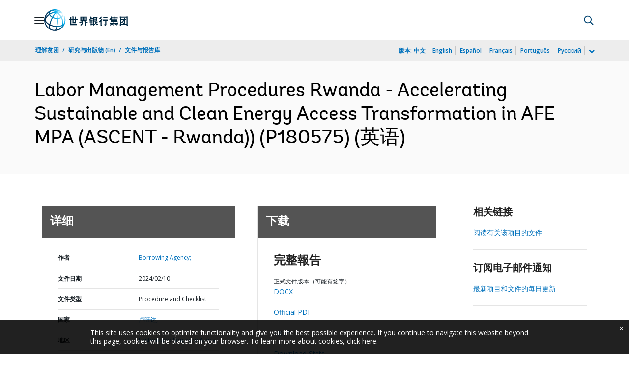

--- FILE ---
content_type: application/xml; charset=utf-8
request_url: https://search.worldbank.org/api/v3/wds?format=xml&fl=display_title,lang&guid=099021024163017549&apilang=zh
body_size: 349
content:
<?xml version="1.0" encoding="UTF-8" standalone="yes"?>
<documents rows="10" os="0" page="1" total="1">
  <doc id="34255674">
    <id>34255674</id>
    <lang>英语</lang>
    <display_title>Labor Management Procedures Rwanda - Accelerating Sustainable and Clean Energy Access Transformation in AFE MPA (ASCENT - Rwanda)) (P180575)</display_title>
    <pdfurl>http://documents.worldbank.org/curated/en/099021024163017549/pdf/P180575185d25b011a60b1ee6686a078b0.pdf</pdfurl>
    <guid>099021024163017549</guid>
    <url>https://documents.shihang.org/curated/zh/099021024163017549</url>
  </doc>
</documents>